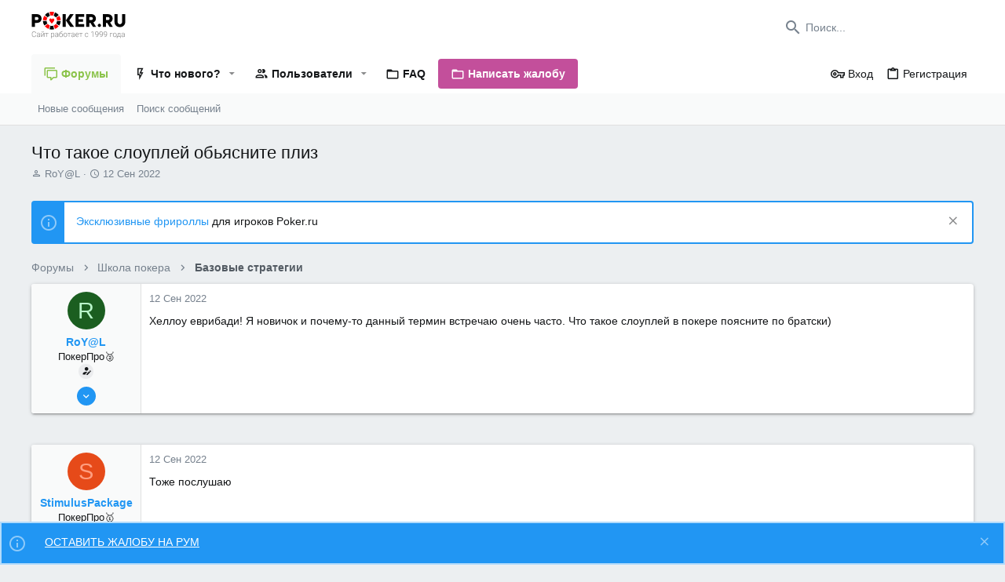

--- FILE ---
content_type: application/javascript; charset=utf-8
request_url: https://forum.poker.ru/js/themehouse/uix/index.min.js?_v=b02108c3
body_size: 3053
content:
var $jscomp=$jscomp||{};$jscomp.scope={};$jscomp.arrayIteratorImpl=function(a){var b=0;return function(){return b<a.length?{done:!1,value:a[b++]}:{done:!0}}};$jscomp.arrayIterator=function(a){return{next:$jscomp.arrayIteratorImpl(a)}};$jscomp.ASSUME_ES5=!1;$jscomp.ASSUME_NO_NATIVE_MAP=!1;$jscomp.ASSUME_NO_NATIVE_SET=!1;$jscomp.SIMPLE_FROUND_POLYFILL=!1;$jscomp.ISOLATE_POLYFILLS=!1;$jscomp.FORCE_POLYFILL_PROMISE=!1;$jscomp.FORCE_POLYFILL_PROMISE_WHEN_NO_UNHANDLED_REJECTION=!1;
$jscomp.defineProperty=$jscomp.ASSUME_ES5||"function"==typeof Object.defineProperties?Object.defineProperty:function(a,b,e){if(a==Array.prototype||a==Object.prototype)return a;a[b]=e.value;return a};$jscomp.getGlobal=function(a){a=["object"==typeof globalThis&&globalThis,a,"object"==typeof window&&window,"object"==typeof self&&self,"object"==typeof global&&global];for(var b=0;b<a.length;++b){var e=a[b];if(e&&e.Math==Math)return e}throw Error("Cannot find global object");};$jscomp.global=$jscomp.getGlobal(this);
$jscomp.IS_SYMBOL_NATIVE="function"===typeof Symbol&&"symbol"===typeof Symbol("x");$jscomp.TRUST_ES6_POLYFILLS=!$jscomp.ISOLATE_POLYFILLS||$jscomp.IS_SYMBOL_NATIVE;$jscomp.polyfills={};$jscomp.propertyToPolyfillSymbol={};$jscomp.POLYFILL_PREFIX="$jscp$";var $jscomp$lookupPolyfilledValue=function(a,b){var e=$jscomp.propertyToPolyfillSymbol[b];if(null==e)return a[b];e=a[e];return void 0!==e?e:a[b]};
$jscomp.polyfill=function(a,b,e,c){b&&($jscomp.ISOLATE_POLYFILLS?$jscomp.polyfillIsolated(a,b,e,c):$jscomp.polyfillUnisolated(a,b,e,c))};$jscomp.polyfillUnisolated=function(a,b,e,c){e=$jscomp.global;a=a.split(".");for(c=0;c<a.length-1;c++){var d=a[c];if(!(d in e))return;e=e[d]}a=a[a.length-1];c=e[a];b=b(c);b!=c&&null!=b&&$jscomp.defineProperty(e,a,{configurable:!0,writable:!0,value:b})};
$jscomp.polyfillIsolated=function(a,b,e,c){var d=a.split(".");a=1===d.length;c=d[0];c=!a&&c in $jscomp.polyfills?$jscomp.polyfills:$jscomp.global;for(var g=0;g<d.length-1;g++){var f=d[g];if(!(f in c))return;c=c[f]}d=d[d.length-1];e=$jscomp.IS_SYMBOL_NATIVE&&"es6"===e?c[d]:null;b=b(e);null!=b&&(a?$jscomp.defineProperty($jscomp.polyfills,d,{configurable:!0,writable:!0,value:b}):b!==e&&(void 0===$jscomp.propertyToPolyfillSymbol[d]&&($jscomp.propertyToPolyfillSymbol[d]=$jscomp.IS_SYMBOL_NATIVE?$jscomp.global.Symbol(d):
$jscomp.POLYFILL_PREFIX+d),d=$jscomp.propertyToPolyfillSymbol[d],$jscomp.defineProperty(c,d,{configurable:!0,writable:!0,value:b})))};$jscomp.initSymbol=function(){};
$jscomp.polyfill("Symbol",function(a){if(a)return a;var b=function(d,g){this.$jscomp$symbol$id_=d;$jscomp.defineProperty(this,"description",{configurable:!0,writable:!0,value:g})};b.prototype.toString=function(){return this.$jscomp$symbol$id_};var e=0,c=function(d){if(this instanceof c)throw new TypeError("Symbol is not a constructor");return new b("jscomp_symbol_"+(d||"")+"_"+e++,d)};return c},"es6","es3");
$jscomp.polyfill("Symbol.iterator",function(a){if(a)return a;a=Symbol("Symbol.iterator");for(var b="Array Int8Array Uint8Array Uint8ClampedArray Int16Array Uint16Array Int32Array Uint32Array Float32Array Float64Array".split(" "),e=0;e<b.length;e++){var c=$jscomp.global[b[e]];"function"===typeof c&&"function"!=typeof c.prototype[a]&&$jscomp.defineProperty(c.prototype,a,{configurable:!0,writable:!0,value:function(){return $jscomp.iteratorPrototype($jscomp.arrayIteratorImpl(this))}})}return a},"es6",
"es3");$jscomp.iteratorPrototype=function(a){a={next:a};a[Symbol.iterator]=function(){return this};return a};
(function(a){function b(c){if(e[c])return e[c].exports;var d=e[c]={i:c,l:!1,exports:{}};a[c].call(d.exports,d,d.exports,b);d.l=!0;return d.exports}var e={};b.m=a;b.c=e;b.d=function(c,d,g){b.o(c,d)||Object.defineProperty(c,d,{configurable:!1,enumerable:!0,get:g})};b.n=function(c){var d=c&&c.__esModule?function(){return c["default"]}:function(){return c};b.d(d,"a",d);return d};b.o=function(c,d){return Object.prototype.hasOwnProperty.call(c,d)};b.p="";return b(b.s=0)})([function(a,b,e){Object.defineProperty(b,
"__esModule",{value:!0});a=e(1);b="function"===typeof Symbol&&"symbol"===typeof Symbol.iterator?function(c){return typeof c}:function(c){return c&&"function"===typeof Symbol&&c.constructor===Symbol&&c!==Symbol.prototype?"symbol":typeof c};"object"!==b(window.themehouse)&&(window.themehouse={});"object"!==b(window.themehouse.settings)&&(window.themehouse.settings={});"object"!==b(window.themehouse.settings.data)&&(window.themehouse.settings.data={});window.themehouse.settings.data.jsVersion="2.1.8.0_Release";
(new a.a({settings:window.themehouse.settings.sticky})).register()},function(a,b,e){var c=function(){function d(g,f){for(var h=0;h<f.length;h++){var k=f[h];k.enumerable=k.enumerable||!1;k.configurable=!0;"value"in k&&(k.writable=!0);Object.defineProperty(g,k.key,k)}}return function(g,f,h){f&&d(g.prototype,f);h&&d(g,h);return g}}();a=function(){function d(g){var f=this,h=g.settings;h=void 0===h?{}:h;var k=g.init;k=void 0===k?!1:k;g=g.commonVersion;g=void 0===g?"20210125":g;if(!(this instanceof d))throw new TypeError("Cannot call a class as a function");
this.initEle=function(l){var n=f.eles[l],m=n.offsets,p=m.topOffsetBreakpoints;m=Math.max(m.topOffset,0);if(p.length){var r=!0,q=!1,u=void 0;try{for(var v=p[Symbol.iterator](),w;!(r=(w=v.next()).done);r=!0){var t=w.value,x=parseInt(t.offset,10)||0;if(t.breakpoint&&"100%"!==t.breakpoint){var y=parseInt(t.breakpoint,10)||0;f.common.values.innerWidth>=y&&(m+=x)}}}catch(z){q=!0,u=z}finally{try{!r&&v["return"]&&v["return"]()}finally{if(q)throw u;}}}m!==n.currentOffset&&(p=jQuery(n.ele),-1!==n.currentOffset&&
p.trigger("sticky_kit:detach").removeData("sticky_kit"),p.stick_in_parent({sticky_class:f.settings.stickyClass,offset_top:m}),f.eles[l].currentOffset=m)};this.init=function(){f.initGet();f.initSet()};this.initGet=function(){for(var l=window.document.querySelectorAll(f.settings.stickySelector),n=0,m=l.length;n<m;n++){var p=l[n],r=parseInt(p.getAttribute(f.settings.dataTop),10)||0,q=void 0;try{q=JSON.parse(p.getAttribute(f.settings.dataTopBreakpoints))||[]}catch(u){q=[]}f.eles.push({ele:p,offsets:{topOffset:r,
topOffsetBreakpoints:q},currentOffset:-1})}f.resizeGet();$(window).on("resize.sticky-header",$.proxy(f,"update"))};this.initSet=function(){f.resizeSet();f.running=!0};this.resize=function(){f.resizeGet();f.resizeSet()};this.resizeGet=function(){};this.resizeSet=function(){f.common.values.innerHeight<f.settings.minWindowHeight?!1!==f.active&&f.disable():f.active||f.enable();for(var l=0,n=f.eles.length;l<n;l++)f.initEle(l)};this.running=!1;this.settings=Object.assign({stickySelector:".uix_stickyBar",
stickyClass:"is-sticky",stickyBrokenClass:"is-sticky-broken",stickyDisabledClass:"is-sticky-disabled",minWindowHeight:251,dataTop:"data-top-offset",dataTopBreakpoints:"data-top-offset-breakpoints"},h);this.commonVersion=g;this.common=window.themehouse.common[g];this.stickyBroken=this.supportsSticky=this.active=!1;this.eles=[];k&&this.init()}c(d,[{key:"register",value:function(){this.common.register({phase:"initGet",addon:"TH_UIX_Sticky",func:this.initGet,order:10});this.common.register({phase:"initSet",
addon:"TH_UIX_Sticky",func:this.initSet,order:10});this.common.register({phase:"resizeGet",addon:"TH_UIX_Sticky",func:this.resizeGet,order:10});this.common.register({phase:"resizeSet",addon:"TH_UIX_Sticky",func:this.resizeSet,order:100})}},{key:"enable",value:function(){var g=this;this.active=!0;for(var f=function(l,n){var m=g.eles[l].ele;m.classList.remove(g.settings.stickyDisabledClass);g.supportsSticky||(g.stickyBroken&&setTimeout(function(){m.classList.add(g.settings.stickyBrokenClass)},0),g.initEle(l))},
h=0,k=this.eles.length;h<k;h++)f(h,k)}},{key:"disable",value:function(){this.active=!1;this.supportsSticky&&window.jQuery(window).off("scroll.sticky-header");for(var g=0,f=this.eles.length;g<f;g++){var h=this.eles[g].ele;this.supportsSticky&&window.jQuery(h).trigger("sticky_kit:detach").removeData("sticky_kit");h.classList.remove(this.settings.stickyClass);h.classList.remove(this.settings.stickyBrokenClass);h.classList.remove(this.settings.stickyDisabledClass)}}}]);return d}();"undefined"===typeof window.themehouse&&
(window.themehouse={});window.themehouse.sticky={sticky:a};b.a=a}]);

--- FILE ---
content_type: image/svg+xml
request_url: https://poker.ru/wp-content/themes/newspaper/assets/images/logo.svg
body_size: 4446
content:
<svg width="127" height="36" fill="none" xmlns="http://www.w3.org/2000/svg"><g clip-path="url(#a)"><path d="M4.66 20.328H.5V3.274h7.235a5.737 5.737 0 0 1 4.246 1.655 5.844 5.844 0 0 1 1.732 4.239c0 3.264-2.52 5.825-5.978 5.825H4.66v5.335Zm0-13.252v4.14h2.712a2.047 2.047 0 0 0 1.52-.57 2.073 2.073 0 0 0 .638-1.5 2.085 2.085 0 0 0-.638-1.5 2.055 2.055 0 0 0-1.52-.57H4.66ZM42.197 3.273h4.166v17.055h-4.166V3.273Zm4.284 8.407 5.614-8.407h4.819l-5.787 8.407 6.415 8.673h-5.201l-5.86-8.673ZM71.217 20.328H59.428V3.273h11.71v3.704h-7.544v2.967h6.076v3.506h-6.076v3.22h7.623v3.658ZM77.97 20.328H73.8V3.273h7.236a5.68 5.68 0 0 1 2.294.393 5.72 5.72 0 0 1 1.95 1.28 5.766 5.766 0 0 1 1.684 4.261 5.592 5.592 0 0 1-.928 3.128 5.534 5.534 0 0 1-2.51 2.064l3.63 5.935h-4.283l-3.291-5.336H77.96l.01 5.33Zm0-13.252v4.139h2.707a2.049 2.049 0 0 0 1.52-.569 2.076 2.076 0 0 0 .472-2.317 2.076 2.076 0 0 0-1.174-1.125 2.042 2.042 0 0 0-.818-.128H77.97ZM91.62 16.185a2.205 2.205 0 0 1 1.559.651c.413.417.646.98.647 1.569a2.177 2.177 0 0 1-.65 1.551 2.153 2.153 0 0 1-1.555.615 2.094 2.094 0 0 1-1.53-.619 2.13 2.13 0 0 1-.622-1.537 2.195 2.195 0 0 1 .613-1.567 2.169 2.169 0 0 1 1.539-.663ZM100.506 20.329h-4.165V3.273h7.235a5.694 5.694 0 0 1 4.247 1.67 5.782 5.782 0 0 1 1.687 4.264 5.59 5.59 0 0 1-.928 3.127 5.537 5.537 0 0 1-2.511 2.066l3.63 5.933h-4.283l-3.291-5.335h-1.621v5.33Zm0-13.253v4.14h2.711a2.054 2.054 0 0 0 1.993-1.254 2.08 2.08 0 0 0-1.174-2.759 2.058 2.058 0 0 0-.819-.127h-2.711ZM111.98 13.504V3.274h4.161v10.428a3.13 3.13 0 0 0 .949 2.126 3.088 3.088 0 0 0 4.295 0c.578-.559.918-1.32.95-2.126V3.273h4.165v10.231c0 4.045-2.687 7.19-7.26 7.19s-7.26-3.145-7.26-7.19ZM30.163 23.7a11.972 11.972 0 0 1-5.785-.114l1.277-4.777c.475.13.962.207 1.454.233a7.01 7.01 0 0 0 2.202-.223l1.282 4.777a6.77 6.77 0 0 1-.43.104Z" fill="#000"/><path d="m31.78 23.215-1.766-4.623a7.09 7.09 0 0 0 2.969-2.141l3.835 3.125a12.093 12.093 0 0 1-5.037 3.64ZM23.17 23.196a11.947 11.947 0 0 1-5.018-3.66l3.85-3.105a7.006 7.006 0 0 0 2.97 2.151l-1.802 4.614Z" fill="red"/><path d="m37.555 18.562-4.141-2.705a7.032 7.032 0 0 0 1.133-3.461v-.144l2.014.233 2.92.123v.06a12.037 12.037 0 0 1-1.926 5.894ZM17.42 18.523a11.937 11.937 0 0 1-1.915-5.935l4.948-.242a6.926 6.926 0 0 0 1.123 3.467l-4.156 2.71Z" fill="#000"/><path d="m39.5 11.367-4.948.252a7.448 7.448 0 0 0-.164-1.186 7.068 7.068 0 0 0-.965-2.275l4.147-2.7a11.984 11.984 0 0 1 1.643 3.877c.15.668.246 1.348.287 2.032ZM20.448 11.61l-4.948-.228v-.079c.12-2.085.784-4.101 1.925-5.85l4.142 2.7a7.072 7.072 0 0 0-1.119 3.457Z" fill="red"/><path d="M32.983 7.56a7.08 7.08 0 0 0-2.97-2.151L31.786.795a12.01 12.01 0 0 1 5.023 3.65L32.983 7.56ZM22.012 7.555l-3.84-3.116A12.054 12.054 0 0 1 23.199.79l1.772 4.62a7.052 7.052 0 0 0-2.959 2.146Z" fill="#000"/><path d="M29.331 5.181a7.4 7.4 0 0 0-1.445-.227 7.264 7.264 0 0 0-2.217.227L24.398.404A12.048 12.048 0 0 1 28.163.02a11.93 11.93 0 0 1 2.445.385L29.33 5.181ZM30.91 10.71a1.705 1.705 0 0 0-1.705-1.615A1.709 1.709 0 0 0 27.5 10.71v.035a1.706 1.706 0 0 0-2.88-1.181c-.316.3-.506.71-.53 1.146v.04c-.04.99.767 2.077 1.604 3.1a95.92 95.92 0 0 0 1.806 2.132s.92-1.053 1.806-2.131c.886-1.078 1.638-2.102 1.598-3.1 0-.01.005-.026.005-.04Z" fill="red"/><path d="M6.17 31.695c-.085.778-.364 1.374-.838 1.787-.47.413-1.099.62-1.884.62a2.62 2.62 0 0 1-1.457-.412 2.69 2.69 0 0 1-.975-1.163c-.23-.504-.347-1.08-.35-1.726v-.96c0-.657.114-1.239.345-1.747.23-.508.56-.899.99-1.173a2.707 2.707 0 0 1 1.493-.416c.792 0 1.417.215 1.874.645.46.426.727 1.017.802 1.772h-.63c-.155-1.256-.838-1.884-2.046-1.884-.67 0-1.205.25-1.605.752-.396.5-.594 1.193-.594 2.076v.904c0 .853.193 1.534.579 2.042.39.508.914.761 1.574.761.653 0 1.146-.155 1.478-.467.332-.315.536-.785.614-1.412h.63ZM11.015 34c-.062-.173-.1-.428-.117-.767a2.137 2.137 0 0 1-.818.645 2.503 2.503 0 0 1-1.046.224c-.528 0-.956-.148-1.285-.442a1.443 1.443 0 0 1-.487-1.117c0-.535.221-.959.665-1.27.447-.311 1.068-.467 1.864-.467h1.102v-.625c0-.393-.122-.7-.366-.924-.24-.227-.592-.34-1.056-.34-.423 0-.774.108-1.051.325-.278.216-.417.477-.417.782l-.61-.005c0-.437.204-.814.61-1.133.406-.321.906-.482 1.498-.482.613 0 1.095.154 1.447.462.356.305.539.731.549 1.28v2.6c0 .531.056.929.168 1.193V34h-.65Zm-1.91-.437c.406 0 .769-.098 1.087-.294a1.73 1.73 0 0 0 .7-.787v-1.209H9.807c-.606.007-1.08.119-1.422.335-.342.213-.513.508-.513.884 0 .308.113.564.34.767.23.203.528.304.894.304Zm7.627-5.058h.61V34h-.61v-4.515L13.767 34h-.604v-5.494h.604v4.519l2.965-4.52Zm-.03-1.98c0 .39-.134.704-.401.945-.264.24-.62.36-1.067.36-.44 0-.795-.118-1.066-.355-.268-.24-.401-.557-.401-.95h.518c0 .281.083.496.249.645.169.149.402.223.7.223.298 0 .53-.078.696-.233.17-.156.254-.368.254-.635h.518Zm6.216 2.498h-2.001V34h-.61v-4.977h-1.924v-.517h4.535v.517Zm7.947 2.286c0 .856-.19 1.537-.569 2.041-.38.501-.887.752-1.523.752-.752 0-1.327-.264-1.727-.793v2.803h-.604v-7.607h.564l.03.777c.396-.585.97-.878 1.721-.878.657 0 1.172.249 1.544.746.376.498.564 1.189.564 2.072v.087Zm-.61-.107c0-.7-.143-1.254-.431-1.66-.288-.407-.69-.61-1.204-.61-.372 0-.692.09-.96.27-.267.179-.472.44-.614.781v2.636c.146.315.354.555.625.72.27.167.59.25.96.25.51 0 .909-.203 1.193-.61.288-.41.431-1.002.431-1.777ZM35.684 34c-.061-.173-.1-.428-.117-.767a2.136 2.136 0 0 1-.817.645 2.502 2.502 0 0 1-1.047.224c-.528 0-.956-.148-1.284-.442a1.443 1.443 0 0 1-.488-1.117c0-.535.222-.959.665-1.27.447-.311 1.069-.467 1.864-.467h1.102v-.625c0-.393-.122-.7-.365-.924-.24-.227-.593-.34-1.057-.34-.423 0-.773.108-1.05.325-.279.216-.417.477-.417.782l-.61-.005c0-.437.203-.814.61-1.133.406-.321.905-.482 1.498-.482.612 0 1.095.154 1.447.462.355.305.538.731.548 1.28v2.6c0 .531.056.929.168 1.193V34h-.65Zm-1.91-.437c.407 0 .77-.098 1.087-.294a1.73 1.73 0 0 0 .701-.787v-1.209h-1.087c-.606.007-1.08.119-1.422.335-.341.213-.512.508-.512.884 0 .308.113.564.34.767.23.203.528.304.894.304Zm6.231-4.692c.698 0 1.263.229 1.697.686.433.453.65 1.056.65 1.808v.132c0 .497-.1.946-.3 1.345a2.2 2.2 0 0 1-.853.93c-.37.22-.794.33-1.275.33-.724 0-1.312-.24-1.762-.721-.447-.485-.67-1.13-.67-1.935v-.488c0-1.137.217-2.046.65-2.727a2.602 2.602 0 0 1 1.848-1.219c.505-.08.858-.19 1.062-.33a.651.651 0 0 0 .31-.568h.522c0 .284-.059.52-.177.706a1.266 1.266 0 0 1-.534.451c-.236.112-.599.207-1.086.285-.559.088-1.01.327-1.351.716-.339.386-.559.904-.66 1.554.216-.285.487-.515.812-.69.329-.177.701-.265 1.117-.265Zm-1.904 2.498v.128c0 .619.168 1.123.503 1.513.335.386.775.579 1.32.579.549 0 .989-.195 1.32-.584.332-.393.498-.908.498-1.544v-.132c0-.572-.17-1.04-.508-1.402-.335-.362-.775-.543-1.32-.543s-.983.184-1.315.553c-.332.366-.498.843-.498 1.432Zm5.083-.197c0-.529.102-1.004.305-1.428.207-.423.496-.751.868-.985a2.34 2.34 0 0 1 1.275-.355c.731 0 1.324.257 1.777.772.454.511.68 1.19.68 2.036v.127c0 .532-.102 1.01-.309 1.437-.203.423-.49.75-.863.98-.373.23-.797.346-1.275.346-.728 0-1.32-.256-1.777-.767-.454-.515-.68-1.195-.68-2.042v-.121Zm.61.167c0 .657.169 1.197.508 1.62.342.42.788.63 1.34.63.549 0 .992-.21 1.33-.63.343-.423.514-.98.514-1.67v-.117c0-.42-.078-.805-.234-1.153a1.86 1.86 0 0 0-.655-.808 1.664 1.664 0 0 0-.965-.29c-.542 0-.983.214-1.325.64-.342.424-.513.98-.513 1.666v.112Zm9.39-2.316h-2.002V34h-.609v-4.977h-1.925v-.517h4.535v.517ZM57.57 34c-.061-.173-.1-.428-.117-.767a2.136 2.136 0 0 1-.818.645 2.502 2.502 0 0 1-1.046.224c-.528 0-.956-.148-1.285-.442a1.443 1.443 0 0 1-.487-1.117c0-.535.222-.959.665-1.27.447-.311 1.068-.467 1.864-.467h1.102v-.625c0-.393-.122-.7-.366-.924-.24-.227-.592-.34-1.056-.34-.423 0-.774.108-1.051.325-.278.216-.417.477-.417.782l-.609-.005c0-.437.203-.814.61-1.133.406-.321.905-.482 1.497-.482.613 0 1.096.154 1.448.462.355.305.538.731.548 1.28v2.6c0 .531.056.929.168 1.193V34h-.65Zm-1.91-.437c.407 0 .769-.098 1.087-.294.322-.197.555-.459.7-.787v-1.209h-1.086c-.606.007-1.08.119-1.422.335-.342.213-.513.508-.513.884 0 .308.114.564.34.767.23.203.529.304.894.304Zm6.145.539c-.467 0-.89-.115-1.27-.346a2.364 2.364 0 0 1-.878-.96 3.016 3.016 0 0 1-.315-1.386v-.218c0-.528.101-1.004.305-1.427.206-.423.492-.755.858-.995a2.1 2.1 0 0 1 1.188-.366c.667 0 1.195.228 1.584.686.393.453.59 1.074.59 1.863v.34h-3.92v.117c0 .623.177 1.143.532 1.56.36.412.81.619 1.351.619.325 0 .611-.06.858-.178a1.9 1.9 0 0 0 .68-.569l.382.29c-.447.646-1.095.97-1.945.97Zm-.112-5.18c-.457 0-.843.168-1.158.503-.311.335-.5.785-.568 1.35h3.295v-.066c-.017-.528-.167-.958-.452-1.29-.284-.331-.656-.497-1.117-.497Zm7.242.101h-2.001V34h-.61v-4.977h-1.924v-.517h4.535v.517Zm5.56 4.566c.423 0 .777-.119 1.061-.356.288-.24.444-.55.468-.93h.584a1.733 1.733 0 0 1-.315.92c-.193.274-.45.49-.772.645-.318.156-.66.234-1.026.234-.721 0-1.293-.251-1.716-.752-.42-.501-.63-1.175-.63-2.021v-.183c0-.542.095-1.02.284-1.437.19-.416.46-.738.813-.965.355-.227.77-.34 1.244-.34.603 0 1.099.18 1.488.538.393.359.603.831.63 1.417h-.584c-.028-.43-.183-.777-.468-1.041-.28-.264-.636-.396-1.066-.396-.548 0-.975.198-1.28.594-.301.396-.452.951-.452 1.666v.177c0 .701.151 1.248.452 1.64.305.393.733.59 1.285.59Zm8.592.411h-.61v-6.663l-2.01.747v-.569l2.519-.934h.101V34Zm6.734-3.423a2.312 2.312 0 0 1-.808.742c-.321.172-.67.259-1.046.259-.42 0-.79-.109-1.112-.325a2.126 2.126 0 0 1-.746-.9 2.963 2.963 0 0 1-.264-1.253c0-.488.093-.931.279-1.33.19-.4.452-.71.787-.93a2.072 2.072 0 0 1 1.168-.335c.742 0 1.319.26 1.732.782.413.518.62 1.254.62 2.209v.548c0 1.334-.285 2.336-.854 3.006-.569.67-1.437 1.006-2.605 1.006h-.112l.005-.528h.214c.883-.014 1.555-.264 2.016-.752.46-.487.702-1.22.726-2.199Zm-1.778.478c.407 0 .77-.12 1.092-.36a1.97 1.97 0 0 0 .69-.945v-.35c0-.752-.156-1.335-.471-1.748-.312-.416-.733-.624-1.265-.624-.48 0-.875.194-1.183.584-.308.386-.462.873-.462 1.462 0 .566.147 1.038.442 1.417a1.41 1.41 0 0 0 1.157.564Zm7.547-.478a2.312 2.312 0 0 1-.808.742c-.321.172-.67.259-1.046.259-.42 0-.79-.109-1.112-.325a2.127 2.127 0 0 1-.746-.9 2.964 2.964 0 0 1-.265-1.253c0-.488.093-.931.28-1.33.19-.4.452-.71.787-.93a2.072 2.072 0 0 1 1.168-.335c.741 0 1.318.26 1.731.782.413.518.62 1.254.62 2.209v.548c0 1.334-.284 2.336-.853 3.006-.569.67-1.437 1.006-2.605 1.006h-.112l.005-.528h.213c.884-.014 1.556-.264 2.016-.752.46-.487.703-1.22.727-2.199Zm-1.778.478c.406 0 .77-.12 1.092-.36a1.97 1.97 0 0 0 .69-.945v-.35c0-.752-.157-1.335-.472-1.748-.311-.416-.733-.624-1.264-.624-.48 0-.875.194-1.183.584-.308.386-.462.873-.462 1.462 0 .566.147 1.038.442 1.417a1.41 1.41 0 0 0 1.157.564Zm7.546-.478a2.302 2.302 0 0 1-.807.742 2.18 2.18 0 0 1-1.046.259c-.42 0-.79-.109-1.112-.325a2.126 2.126 0 0 1-.747-.9 2.963 2.963 0 0 1-.264-1.253c0-.488.093-.931.28-1.33.19-.4.451-.71.787-.93a2.072 2.072 0 0 1 1.168-.335c.741 0 1.318.26 1.731.782.413.518.62 1.254.62 2.209v.548c0 1.334-.285 2.336-.853 3.006-.569.67-1.438 1.006-2.606 1.006H98.4l.005-.528h.213c.884-.014 1.556-.264 2.016-.752.461-.487.703-1.22.726-2.199Zm-1.777.478c.406 0 .77-.12 1.092-.36.325-.245.555-.56.69-.945v-.35c0-.752-.157-1.335-.472-1.748-.311-.416-.733-.624-1.264-.624-.481 0-.875.194-1.183.584-.308.386-.463.873-.463 1.462 0 .566.148 1.038.442 1.417a1.41 1.41 0 0 0 1.158.564Zm9.801-2.026h-2.778V34h-.609v-5.494h3.387v.523Zm.528 2.143c0-.529.101-1.004.305-1.428.206-.423.496-.751.868-.985a2.34 2.34 0 0 1 1.275-.355c.731 0 1.323.257 1.777.772.454.511.68 1.19.68 2.036v.127c0 .532-.103 1.01-.309 1.437-.203.423-.491.75-.864.98-.372.23-.797.346-1.274.346-.728 0-1.321-.256-1.778-.767-.453-.515-.68-1.195-.68-2.042v-.121Zm.609.167c0 .657.17 1.197.508 1.62.342.42.789.63 1.341.63.548 0 .992-.21 1.33-.63.342-.423.513-.98.513-1.67v-.117c0-.42-.078-.805-.233-1.153a1.863 1.863 0 0 0-.656-.808 1.662 1.662 0 0 0-.964-.29c-.542 0-.984.214-1.326.64-.342.424-.513.98-.513 1.666v.112Zm5.063 2.148.269-.35c.427-.58.672-1.425.737-2.54l.096-2.091h3.245v4.981h.569v2.128h-.604V34h-4.129v1.615h-.584l.005-2.128h.396Zm.701 0h3.037v-4.413h-2.057l-.066 1.427c-.061 1.31-.366 2.306-.914 2.986Zm8.856.513c-.061-.173-.1-.428-.117-.767a2.13 2.13 0 0 1-.817.645 2.504 2.504 0 0 1-1.046.224c-.528 0-.957-.148-1.285-.442a1.443 1.443 0 0 1-.488-1.117c0-.535.222-.959.666-1.27.447-.311 1.068-.467 1.863-.467h1.102v-.625c0-.393-.122-.7-.365-.924-.241-.227-.593-.34-1.057-.34-.423 0-.773.108-1.051.325-.277.216-.416.477-.416.782l-.609-.005c0-.437.203-.814.609-1.133.406-.321.906-.482 1.498-.482.613 0 1.095.154 1.447.462.356.305.538.731.549 1.28v2.6c0 .531.056.929.167 1.193V34h-.65Zm-1.909-.437c.406 0 .768-.098 1.087-.294.321-.197.555-.459.7-.787v-1.209h-1.086c-.606.007-1.08.119-1.422.335-.342.213-.513.508-.513.884 0 .308.113.564.34.767.23.203.528.304.894.304Z" fill="#777"/></g><defs><clipPath id="a"><path fill="#fff" d="M0 0h127v36H0z"/></clipPath></defs></svg>
